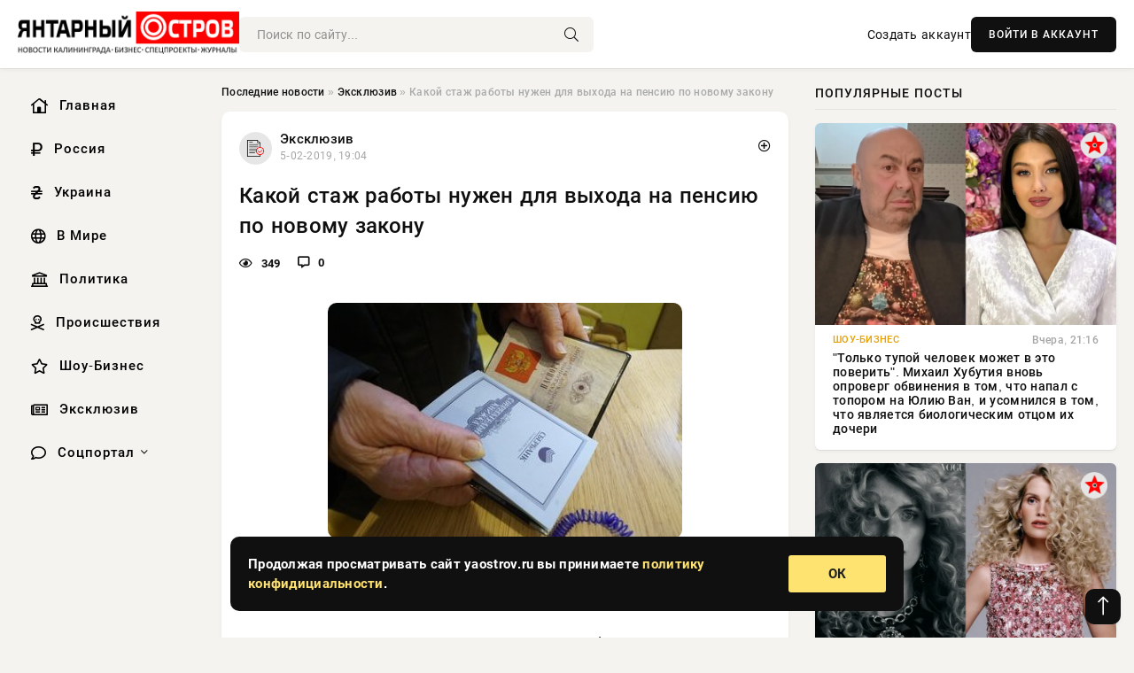

--- FILE ---
content_type: text/html; charset=utf-8
request_url: https://yaostrov.ru/exclusive/71335-kakoy-stazh-raboty-nuzhen-dlya-vyhoda-na-pensiyu-po-novomu-zakonu.html
body_size: 15420
content:
<!DOCTYPE html>
<html lang="ru">
   <head>
   <title>Какой стаж работы нужен для выхода на пенсию по новому закону » Новости Калининграда и области сегодня, последние калининградские новости, новости дня. Янтарный Остров - портал Калининграда</title>
<meta charset="utf-8">
<meta name="description" content="Во вторник, 5 февраля, Россия и Иран подписали договор, согласно которому Москва и Тегеран больше не будут">
<meta name="keywords" content="января, пенсионного, возраста, также, будет, повышение, предусматривает, России, стартовала, пенсионная, которая">
<link rel="canonical" href="https://yaostrov.ru/exclusive/71335-kakoy-stazh-raboty-nuzhen-dlya-vyhoda-na-pensiyu-po-novomu-zakonu.html">
<link rel="alternate" type="application/rss+xml" title="Новости Калининграда и области сегодня, последние калининградские новости, новости дня. Янтарный Остров - портал Калининграда RSS" href="https://yaostrov.ru/rss.xml">
<link rel="alternate" type="application/rss+xml" title="Новости Калининграда и области сегодня, последние калининградские новости, новости дня. Янтарный Остров - портал Калининграда RSS Dzen" href="https://yaostrov.ru/rssdzen.xml">
<link rel="preconnect" href="https://yaostrov.ru/" fetchpriority="high">
<meta property="twitter:title" content="Какой стаж работы нужен для выхода на пенсию по новому закону » Новости Калининграда и области сегодня, последние калининградские новости, новости дня. Янтарный Остров - портал Калининграда">
<meta property="twitter:url" content="https://yaostrov.ru/exclusive/71335-kakoy-stazh-raboty-nuzhen-dlya-vyhoda-na-pensiyu-po-novomu-zakonu.html">
<meta property="twitter:card" content="summary_large_image">
<meta property="twitter:image" content="https://yaostrov.ru/uploads/posts/2019-02/15493826431a3d9370dd3a4fba74ef33e1c9cb26e45.jpeg">
<meta property="twitter:description" content="С 1 января в России стартовала пенсионная реформа, которая предусматривает повышение пенсионного возраста, а также будет изменен стаж, необходимый для выхода на пенсию. По новому пенсионному закону с 1 января 2019 года в России началось поэтапное повышение пенсионного возраста. Для граждан с">
<meta property="og:type" content="article">
<meta property="og:site_name" content="Новости Калининграда и области сегодня, последние калининградские новости, новости дня. Янтарный Остров - портал Калининграда">
<meta property="og:title" content="Какой стаж работы нужен для выхода на пенсию по новому закону » Новости Калининграда и области сегодня, последние калининградские новости, новости дня. Янтарный Остров - портал Калининграда">
<meta property="og:url" content="https://yaostrov.ru/exclusive/71335-kakoy-stazh-raboty-nuzhen-dlya-vyhoda-na-pensiyu-po-novomu-zakonu.html">
<meta property="og:image" content="https://yaostrov.ru/uploads/posts/2019-02/15493826431a3d9370dd3a4fba74ef33e1c9cb26e45.jpeg">
<meta property="og:description" content="С 1 января в России стартовала пенсионная реформа, которая предусматривает повышение пенсионного возраста, а также будет изменен стаж, необходимый для выхода на пенсию. По новому пенсионному закону с 1 января 2019 года в России началось поэтапное повышение пенсионного возраста. Для граждан с">

<script src="/engine/classes/min/index.php?g=general&amp;v=uak17"></script>
<script src="/engine/classes/min/index.php?f=engine/classes/js/jqueryui.js,engine/classes/js/dle_js.js&amp;v=uak17" defer></script>
<script type="application/ld+json">{"@context":"https://schema.org","@graph":[{"@type":"NewsArticle","@context":"https://schema.org/","publisher":{"@type":"Organization","name":"Информационно аналитический портал «YAOSTROV.RU»","logo":{"@type":"ImageObject","url":""}},"name":"Какой стаж работы нужен для выхода на пенсию по новому закону","headline":"Какой стаж работы нужен для выхода на пенсию по новому закону","mainEntityOfPage":{"@type":"WebPage","@id":"https://yaostrov.ru/exclusive/71335-kakoy-stazh-raboty-nuzhen-dlya-vyhoda-na-pensiyu-po-novomu-zakonu.html"},"datePublished":"2019-02-05T19:04:03+03:00","author":{"@type":"Person","name":"admin","url":"https://yaostrov.ru/user/admin/"},"image":["https://yaostrov.ru/uploads/posts/2019-02/15493826431a3d9370dd3a4fba74ef33e1c9cb26e45.jpeg","https://yaostrov.ru/uploads/posts/2019-02/15493826452pen.jpeg","https://yaostrov.ru/uploads/posts/2019-02/154938264631.jpeg"],"description":"С 1 января в России стартовала пенсионная реформа, которая предусматривает повышение пенсионного возраста, а также будет изменен стаж, необходимый для выхода на пенсию. По новому пенсионному закону с 1 января 2019 года в России началось поэтапное повышение пенсионного возраста. Для граждан с"},{"@type":"BreadcrumbList","@context":"https://schema.org/","itemListElement":[{"@type":"ListItem","position":1,"item":{"@id":"https://yaostrov.ru/","name":"Последние новости"}},{"@type":"ListItem","position":2,"item":{"@id":"https://yaostrov.ru/exclusive/","name":"Эксклюзив"}},{"@type":"ListItem","position":3,"item":{"@id":"https://yaostrov.ru/exclusive/71335-kakoy-stazh-raboty-nuzhen-dlya-vyhoda-na-pensiyu-po-novomu-zakonu.html","name":"Какой стаж работы нужен для выхода на пенсию по новому закону"}}]}]}</script> 
      <meta name="viewport" content="width=device-width, initial-scale=1.0" />
      <meta name="msapplication-TileColor" content="#e6e6e6">   
      <meta name="theme-color" content="#101010"> 
      <link rel="preload" href="/templates/Default/css/common.css" as="style">
      <link rel="preload" href="/templates/Default/css/styles.css" as="style">
      <link rel="preload" href="/templates/Default/css/engine.css" as="style">
      <link rel="preload" href="/templates/Default/css/fontawesome.css" as="style">
      <link rel="preload" href="/templates/Default/webfonts/manrope-400.woff2" as="font" type="font/woff2" crossorigin>
      <link rel="preload" href="/templates/Default/webfonts/manrope-600.woff2" as="font" type="font/woff2" crossorigin>
      <link rel="preload" href="/templates/Default/webfonts/manrope-700.woff2" as="font" type="font/woff2" crossorigin>
      <link rel="preload" href="/templates/Default/webfonts/fa-light-300.woff2" as="font" type="font/woff2" crossorigin>
      <link href="/templates/Default/css/common.css" type="text/css" rel="stylesheet" />
      <link href="/templates/Default/css/styles.css" type="text/css" rel="stylesheet" />
      <link href="/templates/Default/css/engine.css" type="text/css" rel="stylesheet" /> 
      <link href="/templates/Default/css/fontawesome.css" type="text/css" rel="stylesheet" />
      <link rel="apple-touch-icon" sizes="256x256" href="/templates/Default/favicons/256x256.png">
      <link rel="apple-touch-icon" sizes="192x192" href="/templates/Default/favicons/192x192.png">
      <link rel="apple-touch-icon" sizes="180x180" href="/templates/Default/favicons/180x180.png">
      <link rel="apple-touch-icon" sizes="167x167" href="/templates/Default/favicons/167x167.png">
      <link rel="apple-touch-icon" sizes="152x152" href="/templates/Default/favicons/152x152.png">
      <link rel="apple-touch-icon" sizes="120x120" href="/templates/Default/favicons/120x120.png">
      <link rel="icon" type="image/png" href="/templates/Default/favicons/favicon.png">
      	<!-- Yandex.RTB -->
	<script>window.yaContextCb=window.yaContextCb||[]</script>
	<script src="https://yandex.ru/ads/system/context.js" async></script>
   </head>
   <body>
      <div class="wrapper">
         <div class="wrapper-container wrapper-main">

            <header class="header d-flex ai-center vw100">
               <a href="/" class="logo" title="Новости Калининграда и области сегодня, последние калининградские новости, новости дня. Янтарный Остров - портал Калининграда"><img src="/templates/Default/dleimages/logo.png" alt="Новости Калининграда и области сегодня, последние калининградские новости, новости дня. Янтарный Остров - портал Калининграда"></a>
               <div class="header__search search-block flex-grow-1">
                  <form id="quicksearch" method="post">
                     <input type="hidden" name="do" value="search">
                     <input type="hidden" name="subaction" value="search">
                     <input class="search-block__input" id="story" name="story" placeholder="Поиск по сайту..." type="text" autocomplete="off">
                     <button class="search-block__btn" type="submit"><span class="fal fa-search"></span></button>
                  </form>
               </div>
               

               
               <a href="/?do=register" class="header__link">Создать аккаунт</a>
               <button class="header__btn-login js-show-login">ВОЙТИ В АККАУНТ</button>
               

               <button class="header__btn-menu d-none js-show-mobile-menu"><span class="fal fa-bars"></span></button>
            </header>

            <div class="content">
               <div class="cols">

                  <!-- MENU START -->
                  <aside class="col-side">
                     <ul class="side-nav js-this-in-mobile-menu">
                        <li><a href="/"><i class="far fa-home-lg"></i> Главная</a></li>
                        <li><a href="/russia/"><i class="far fa-ruble-sign"></i> Россия</a></li>
                        <li><a href="/ukraine/"><i class="far fa-hryvnia"></i> Украина</a></li>
                        <li><a href="/world/"><i class="far fa-globe"></i> В Мире</a></li>
                        <li><a href="/policy/"><i class="far fa-landmark"></i> Политика</a></li>
                        <li><a href="/incidents/"><i class="far fa-skull-crossbones"></i> Происшествия</a></li>
                        <li><a href="/show-business/"><i class="far fa-star"></i> Шоу-Бизнес</a></li>
                        <li><a href="/exclusive/"><i class="far fa-newspaper"></i> Эксклюзив</a></li>
                        <li class="submenu"><a href="/social/"><i class="far fa-comment"></i> Соцпортал</a>
                           <ul class="nav__list side-nav" style="position: unset !important">
                              <li class="nav__list-hidden"><a href="/social/goroskop/"><i class="far fa-planet-ringed"></i> Гороскопы</a></li>
                              <li class="nav__list-hidden"><a href="/social/primeti/"><i class="far fa-map-signs"></i> Приметы</a></li>
                              <li class="nav__list-hidden"><a href="/social/ezoterika/"><i class="far fa-sparkles"></i> Эзотерика</a></li>
                              <li class="nav__list-hidden"><a href="/social/prazdniki/"><i class="far fa-gift"></i> Праздники</a></li>
                              <li class="nav__list-hidden"><a href="/social/zdorove/"><i class="far fa-heart"></i> Здоровье</a></li>
                              <li class="nav__list-hidden"><a href="/social/psihologiya/"><i class="far fa-head-side-brain"></i> Психология</a></li>
                              <li class="nav__list-hidden"><a href="/social/dlya-zhenshchin/"><i class="far fa-venus-double"></i> Для женщин</a></li>
                              <li class="nav__list-hidden"><a href="/social/sad-ogorod/"><i class="far fa-seedling"></i> Сад-огород</a></li>
                           </ul>
                        </li>
                     </ul>
                  </aside>
                  <!-- MENU END -->
                  
                  <main class="col-main">
                    
                         
                        <div class="speedbar"><div class="over"><a href="https://yaostrov.ru/">Последние новости</a> » <a href="https://yaostrov.ru/exclusive/">Эксклюзив</a> » Какой стаж работы нужен для выхода на пенсию по новому закону</div></div>
                        

                     <div class="content-block d-grid" id="content-block">
                        

                        
                        <div class="short">
	<div class="info-block">
	   <div class="info-body">
		  <a href="https://yaostrov.ru/exclusive/" class="info-img" title="Эксклюзив"><img src="/uploads/icons/exclusive.png" alt="Эксклюзив"></a>
		  <div class="info-title"><a href="https://yaostrov.ru/exclusive/" class="author_name">Эксклюзив</a></div>
		  <div class="info-meta">
			 <time datetime="5-02-2019, 19:04" class="ago" title="5-02-2019, 19:04">5-02-2019, 19:04</time>
			 
		  </div>
	   </div>
        <div class="dosuga-post-head-mark">    
            <a href="#" class="js-show-login" title="Сохранить"><i class="far fa-plus-circle"></i></a>
                    
		</div> 
	</div>
	<div class="yz_short_body">
	   <h1 class="dn-short-t">Какой стаж работы нужен для выхода на пенсию по новому закону</h1>
	   <div class="content_top_met">
	   	  <div class="f_eye"><i class="far fa-eye"></i> 349</div>
		  <a id="dle-comm-link" href="#comment">
			 <div class="f_link"><i class="far fa-comment-alt"></i> 0</div>
		  </a>
		  <div class="f_info">
		  </div>
	   </div>
	   <div class="page__text full-text clearfix">
	   	  <div style="margin-bottom: 20px">
		 	 
		  </div>
		  <div align="center"><!--dle_image_begin:https://yaostrov.ru/uploads/posts/2019-02/15493826431a3d9370dd3a4fba74ef33e1c9cb26e45.jpeg|--><div itemprop="image" itemscope="" itemtype="http://schema.org/ImageObject"><img itemprop="image" src="/uploads/posts/2019-02/15493826431a3d9370dd3a4fba74ef33e1c9cb26e45.jpeg" alt="Какой стаж работы нужен для выхода на пенсию по новому закону" title="Какой стаж работы нужен для выхода на пенсию по новому закону"  /></div><!--dle_image_end--></div><br /><br />    <br />    С 1 января в России стартовала пенсионная реформа, которая предусматривает повышение пенсионного возраста, а также будет изменен стаж, необходимый для выхода на пенсию. <br /><br />По новому пенсионному закону с 1 января 2019 года в России началось поэтапное повышение пенсионного возраста. Для граждан с большим страховым стажем будет предусмотрена новая пенсионная льгота — возможность досрочного выхода на пенсию (на 2 года раньше общеустановленных сроков). Воспользоваться таким правом смогут женщины при наличии 37 лет и мужчины при наличии 42 лет стажа, информирует Информинг.Ру. <br /><br />Читате на Информинг.Ру: Роструд напомнил россиянам о сокращенном рабочем дне 22 февраля<br /><br />С целью смягчения последствий пенсионной реформы помимо общего повышения пенсионного возраста на 5 лет по новому закону будут предусмотрены дополнительные льготы по досрочному выходу на пенсию для отдельных категорий граждан. Одной из таких льгот является предоставление досрочной пенсии по стажуработы. Если он составляет не менее 37 лет у женщин и 42 у мужчин, то оформить страховую пенсию по старости можно будет на 2 года раньше нового предусмотренного пенсионного возраста, который уже с 2019 года начал поэтапно повышаться и достигнет 60 лет для женщин и 65 лет для мужчин (к 2028 году).<br /><br />Главное ограничение — стать пенсионером досрочно из-за продолжительной трудовой деятельности можно будет не раньше, чем при достижении возраста 55 или 60 лет (для женщин и мужчин соответственно). То есть не получится снизить таким образом действующий до конца 2018 года общий пенсионный возраст.<br /><br />В первые 2 годы новой реформы (в 2019 и 2020 гг.) воспользоваться новой пенсионной льготой в полном объеме не получится — т.е. снизить срок выхода на пенсию на 2 года еще будет нельзя, поскольку он в любом случае не может быть меньше, чем сейчас — 55/60 лет (см. таблицу выхода на пенсию по стажу).<br /><br /><div align="center"><!--dle_image_begin:https://yaostrov.ru/uploads/posts/2019-02/15493826452pen.jpeg|--><div itemprop="image" itemscope="" itemtype="http://schema.org/ImageObject"><img itemprop="image" src="/uploads/posts/2019-02/15493826452pen.jpeg" alt="Какой стаж работы нужен для выхода на пенсию по новому закону" title="Какой стаж работы нужен для выхода на пенсию по новому закону"  /></div><!--dle_image_end--></div><br /><br />При определении права на льготу будут учитываться все периоды, входящие в страховой стаж (т.е. как периоды работы, так и иные учитываемые «нетрудовые» периоды, определенные законодательством — например, уход за каждым ребенком до достижения 1.5 лет).<br /><br />Также необходимо понимать, что предусмотренная новым законом льгота при длительном страховом периоде 37 лет у женщин и 42 года у мужчин никак не повлияет на общие требования по стажу. Те условия, выполнение которых уже предусмотрено сейчас для получения страховой пенсии по старости на общих основаниях, в ходе реформы не меняются и останутся прежними.<br /><br />Закон о повышении пенсионного возраста, вступивший в законную силу с 1 января 2019 года, предусматривает дополнительное основание для досрочного выхода на пенсию — это наличие продолжительного страхового стажа, который позволяет стать пенсионером на 2 года раньше предусмотренного новым законом срока (с учетом положений переходного периода).<br /><br />Новый закон также содержит ограничение, согласно которому воспользоваться такой льготой нельзя раньше 55/60 лет. Однако сама величина стажа, дающего право на такую льготу, в ходе обсуждения законопроекта для женщин и мужчин была уменьшена на 3 года в сравнении с первоначальным вариантом.<br /><br />Напомним, правительственный проект закона изначально устанавливал нормативы, позволяющие получить статус пенсионера досрочно, в значениях 40 лет для женщин и 45 — для мужчин. Именно с таким содержанием был проект был принят депутатами в первом чтении в июле.<br /><br />В ходе телевизионного обращения к населению страны Владимир Путин сообщил о необходимости снижения предложенных параметров, чтобы такая льгота стала более доступной. Соответствующие поправки к проекту закона были внесены Президентом в сентябре. В них требования к стажу были смягчены до 37 и 42 лет (то есть на 3 года).<br /><br /><div align="center"><!--dle_image_begin:https://yaostrov.ru/uploads/posts/2019-02/154938264631.jpeg|--><div itemprop="image" itemscope="" itemtype="http://schema.org/ImageObject"><img itemprop="image" src="/uploads/posts/2019-02/154938264631.jpeg" alt="Какой стаж работы нужен для выхода на пенсию по новому закону" title="Какой стаж работы нужен для выхода на пенсию по новому закону"  /></div><!--dle_image_end--></div><br /><br /><b>Стаж для досрочного выхода на пенсию исчисляется в календарном порядке. При расчете будет учитываться только страховой стаж, включающий:<br /></b>- периоды работы либо иной деятельности на территории РФ, во время которых в ПФР уплачивались страховые взносы;<br />- иные периоды, во время которых взносы в ПФР не отчислялись, но согласно п. 1 ст. 12 закона № 400-ФЗ от 28.12.2013 г. «О страховых пенсиях» они засчитываются в страховой стаж (также за них могут быть начислены пенсионные баллы).<br /><br />В частности, к засчитываемым «иным периодам» относятся те, в течение которых россиянин:<br />ухаживал за каждым ребенком до достижения 1,5 лет, но не более чем 6 лет суммарно;<br />ухаживал за инвалидом 1-ой группы, ребенком-инвалидом или за гражданином, достигшим 80 лет;<br />проходил военную либо другую, приравненную к ней, службу;<br />получал пособие по соц. страхованию в период временной нетрудоспособности;<br />получал пособие по безработице;<br />по направлению службы занятости переселялся в другую местность для дальнейшего трудоустройства;<br />участвовал в оплачиваемых общественных работах;<br />находился по стражей как лицо, необоснованно привлеченное к уголовной ответственности и др. периоды.<br /><br />В правительстве не раз заявляли, что переход на новый пенсионный возраст будет проходить поэтапно. При этом власти обещают, что с изменением возраста выхода на пенсию существенно вырастут доходы пенсионеров. Но пока существенное повышение пенсии будет происходить лишь у неработающих пенсионеров, поскольку тем лицам, которые продолжают работать после выхода на пенсию, остается надеяться лишь на ежегодный перерасчет с учетом заработанных за год пенсионных баллов. Их пенсии в 2019 году не индексируются.
		  <div style="margin-top: 20px">
		  	
		  </div>
	   </div>
	</div>
	<div class="page__tags d-flex">
	   
	</div>
	<div class="content_like">
	   <div class="df_like">
		  
	   </div>
	   <div class="df_dlike">
		  
	   </div>
	</div>
	<div class="content_footer">
	   <script src="https://yastatic.net/share2/share.js"></script>
	   <div class="ya-share2" data-curtain data-shape="round" data-color-scheme="whiteblack" data-services="vkontakte,odnoklassniki,telegram,whatsapp"></div>
	   <div class="f_info">
		  <a href="javascript:AddComplaint('71335', 'news')"> 
		  <div class="more_jaloba">
			 <svg fill="none" width="15" height="15" stroke="currentColor" stroke-width="1.5" viewBox="0 0 24 24" xmlns="http://www.w3.org/2000/svg" aria-hidden="true">
				<path stroke-linecap="round" stroke-linejoin="round" d="M12 9v3.75m9-.75a9 9 0 11-18 0 9 9 0 0118 0zm-9 3.75h.008v.008H12v-.008z"></path>
			 </svg>
			 ЖАЛОБА
		  </div>
		  </a>
	   </div>
	</div>
 </div>
 <div class="page__comments sect__header">
	<div class="page__comments-header">
		<div class="page__comments-title">0 комментариев</div>
		<div class="page__comments-info">
			<span class="fal fa-exclamation-circle"></span>
			Обсудим?
		</div>
	
	</div>
	<!--dleaddcomments-->
	<!--dlecomments-->
 </div>
 <section class="sect">
	<div class="sect__header sect__title" style="font-weight: 500; font-size: 24px;">Смотрите также:</div>
	<div class="sect__content d-grid">
	   <div class="popular grid-item">
   <div class="popular__img img-responsive">
      <img loading="lazy" src="/templates/Default/dleimages/no_image.jpg" alt="Досрочный выход на пенсию по стажу по новому закону в 2019 году">
      <div class="item__category pi-center"><img src="/uploads/icons/exclusive.png"></div> 
   </div>
   <div class="meta_block">
      <div class="meta_block_cat">Эксклюзив</div>
      <time class="meta_block_date" datetime="6-01-2019, 10:24">6-01-2019, 10:24</time>   
   </div>
   <div class="popular__desc">
      <a class="popular__title expand-link" href="https://yaostrov.ru/exclusive/64401-dosrochnyy-vyhod-na-pensiyu-po-stazhu-po-novomu-zakonu-v-2019-godu.html">Досрочный выход на пенсию по стажу по новому закону в 2019 году</a>
   </div>
 </div><div class="popular grid-item">
   <div class="popular__img img-responsive">
      <img loading="lazy" src="/uploads/posts/2019-02/15496194051pensionka.jpeg" alt="Пенсионная реформа 2019: что необходимо знать">
      <div class="item__category pi-center"><img src="/uploads/icons/exclusive.png"></div> 
   </div>
   <div class="meta_block">
      <div class="meta_block_cat">Эксклюзив</div>
      <time class="meta_block_date" datetime="8-02-2019, 12:50">8-02-2019, 12:50</time>   
   </div>
   <div class="popular__desc">
      <a class="popular__title expand-link" href="https://yaostrov.ru/exclusive/71661-pensionnaya-reforma-2019-chto-neobhodimo-znat.html">Пенсионная реформа 2019: что необходимо знать</a>
   </div>
 </div><div class="popular grid-item">
   <div class="popular__img img-responsive">
      <img loading="lazy" src="/templates/Default/dleimages/no_image.jpg" alt="Что входит в пенсионный стаж по новому законодательству в РФ">
      <div class="item__category pi-center"><img src="/uploads/icons/exclusive.png"></div> 
   </div>
   <div class="meta_block">
      <div class="meta_block_cat">Эксклюзив</div>
      <time class="meta_block_date" datetime="4-02-2019, 10:34">4-02-2019, 10:34</time>   
   </div>
   <div class="popular__desc">
      <a class="popular__title expand-link" href="https://yaostrov.ru/exclusive/71125-chto-vhodit-v-pensionnyy-stazh-po-novomu-zakonodatelstvu-v-rf.html">Что входит в пенсионный стаж по новому законодательству в РФ</a>
   </div>
 </div><div class="popular grid-item">
   <div class="popular__img img-responsive">
      <img loading="lazy" src="/uploads/posts/2019-02/15504856811pensiya-640x394.jpeg" alt="Пенсионная реформа в действии: как будем выходить на пенсию">
      <div class="item__category pi-center"><img src="/uploads/icons/exclusive.png"></div> 
   </div>
   <div class="meta_block">
      <div class="meta_block_cat">Эксклюзив</div>
      <time class="meta_block_date" datetime="18-02-2019, 13:28">18-02-2019, 13:28</time>   
   </div>
   <div class="popular__desc">
      <a class="popular__title expand-link" href="https://yaostrov.ru/exclusive/72681-pensionnaya-reforma-v-deystvii-kak-budem-vyhodit-na-pensiyu.html">Пенсионная реформа в действии: как будем выходить на пенсию</a>
   </div>
 </div><div class="popular grid-item">
   <div class="popular__img img-responsive">
      <img loading="lazy" src="/uploads/posts/2019-08/15666216071pensiya.jpeg" alt="Переходный период по повышению пенсионного возраста - год, баллы и стаж в таблице">
      <div class="item__category pi-center"><img src="/uploads/icons/exclusive.png"></div> 
   </div>
   <div class="meta_block">
      <div class="meta_block_cat">Эксклюзив</div>
      <time class="meta_block_date" datetime="24-08-2019, 07:40">24-08-2019, 07:40</time>   
   </div>
   <div class="popular__desc">
      <a class="popular__title expand-link" href="https://yaostrov.ru/exclusive/88689-perehodnyy-period-po-povysheniyu-pensionnogo-vozrasta-god-bally-i-stazh-v-tablice.html">Переходный период по повышению пенсионного возраста - год, баллы и стаж в таблице</a>
   </div>
 </div><div class="popular grid-item">
   <div class="popular__img img-responsive">
      <img loading="lazy" src="http://n4k.ru/uploads/posts/2019-01/1548736189_6588.jpg" alt="В России изменили правила по досрочному выходу на пенсию">
      <div class="item__category pi-center"><img src="/uploads/icons/exclusive.png"></div> 
   </div>
   <div class="meta_block">
      <div class="meta_block_cat">Культура и общество</div>
      <time class="meta_block_date" datetime="29-01-2019, 12:24">29-01-2019, 12:24</time>   
   </div>
   <div class="popular__desc">
      <a class="popular__title expand-link" href="https://yaostrov.ru/society/70520-v-rossii-izmenili-pravila-po-dosrochnomu-vyhodu-na-pensiyu.html">В России изменили правила по досрочному выходу на пенсию</a>
   </div>
 </div><div class="popular grid-item">
   <div class="popular__img img-responsive">
      <img loading="lazy" src="/uploads/posts/2019-03/thumbs/15530695211720.jpeg" alt="Россияне начали выходить на досрочную пенсию">
      <div class="item__category pi-center"><img src="/uploads/icons/exclusive.png"></div> 
   </div>
   <div class="meta_block">
      <div class="meta_block_cat">Эксклюзив</div>
      <time class="meta_block_date" datetime="20-03-2019, 11:12">20-03-2019, 11:12</time>   
   </div>
   <div class="popular__desc">
      <a class="popular__title expand-link" href="https://yaostrov.ru/exclusive/75264-rossiyane-nachali-vyhodit-na-dosrochnuyu-pensiyu.html">Россияне начали выходить на досрочную пенсию</a>
   </div>
 </div><div class="popular grid-item">
   <div class="popular__img img-responsive">
      <img loading="lazy" src="/uploads/posts/2019-06/15597121221pensiya11.jpeg" alt="Юристы нашли еще одну возможность выйти на пенсию раньше - «по-старому»">
      <div class="item__category pi-center"><img src="/uploads/icons/exclusive.png"></div> 
   </div>
   <div class="meta_block">
      <div class="meta_block_cat">Эксклюзив</div>
      <time class="meta_block_date" datetime="5-06-2019, 08:22">5-06-2019, 08:22</time>   
   </div>
   <div class="popular__desc">
      <a class="popular__title expand-link" href="https://yaostrov.ru/exclusive/82385-yuristy-nashli-esche-odnu-vozmozhnost-vyyti-na-pensiyu-ranshe-po-staromu.html">Юристы нашли еще одну возможность выйти на пенсию раньше - «по-старому»</a>
   </div>
 </div><div class="popular grid-item">
   <div class="popular__img img-responsive">
      <img loading="lazy" src="/templates/Default/dleimages/no_image.jpg" alt="Пенсионная реформа: последние новости сегодня, окончательный вариант">
      <div class="item__category pi-center"><img src="/uploads/icons/exclusive.png"></div> 
   </div>
   <div class="meta_block">
      <div class="meta_block_cat">Эксклюзив</div>
      <time class="meta_block_date" datetime="26-02-2019, 10:00">26-02-2019, 10:00</time>   
   </div>
   <div class="popular__desc">
      <a class="popular__title expand-link" href="https://yaostrov.ru/exclusive/73544-pensionnaya-reforma-poslednie-novosti-segodnya-okonchatelnyy-variant.html">Пенсионная реформа: последние новости сегодня, окончательный вариант</a>
   </div>
 </div><div class="popular grid-item">
   <div class="popular__img img-responsive">
      <img loading="lazy" src="/templates/Default/dleimages/no_image.jpg" alt="Стаж для выхода на пенсию в России по новому закону, таблица 2019">
      <div class="item__category pi-center"><img src="/uploads/icons/exclusive.png"></div> 
   </div>
   <div class="meta_block">
      <div class="meta_block_cat">Эксклюзив</div>
      <time class="meta_block_date" datetime="5-03-2019, 13:08">5-03-2019, 13:08</time>   
   </div>
   <div class="popular__desc">
      <a class="popular__title expand-link" href="https://yaostrov.ru/exclusive/74326-stazh-dlya-vyhoda-na-pensiyu-v-rossii-po-novomu-zakonu-tablica-2019.html">Стаж для выхода на пенсию в России по новому закону, таблица 2019</a>
   </div>
 </div>
	</div>
 </section>

                        

                     </div>
                  </main>

                  <aside class="col-side">

                     <div class="side-block">
                        <div class="side-block__title">Популярные посты</div>
                        <div class="side-block__content">
                        <div class="popular grid-item">
   <div class="popular__img img-responsive">
      <img loading="lazy" src="/uploads/posts/2026-01/thumbs/1768678283-11768595102-1original.webp" alt="&quot;Только тупой человек может в это поверить&quot;. Михаил Хубутия вновь опроверг обвинения в том, что напал с топором на Юлию Ван, и усомнился в том, что является биологическим отцом их дочери">
      <div class="item__category pi-center"><img src="/uploads/icons/show-business.png"></div> 
   </div>
   <div class="meta_block">
      <div class="meta_block_cat">Шоу-Бизнес</div>
      <time class="meta_block_date" datetime="Вчера, 21:16">Вчера, 21:16</time>   
   </div>
   <div class="popular__desc">
      <a class="popular__title expand-link" href="https://yaostrov.ru/show-business/165958-tolko-tupoj-chelovek-mozhet-v-jeto-poverit-mihail-hubutija-vnov-oproverg-obvinenija-v-tom-chto-napal-s-toporom-na-juliju-van-i-usomnilsja-v-tom-chto-javljaetsja-biologicheskim-otcom-ih-doche.html">&quot;Только тупой человек может в это поверить&quot;. Михаил Хубутия вновь опроверг обвинения в том, что напал с топором на Юлию Ван, и усомнился в том, что является биологическим отцом их дочери</a>
   </div>
 </div><div class="popular grid-item">
   <div class="popular__img img-responsive">
      <img loading="lazy" src="/uploads/posts/2026-01/thumbs/1768560357-11768513503-1original.webp" alt="&quot;Пластмассовая&quot;. В сети раскритиковали новую фотосессию племянницы принцессы Дианы Китти Спенсер для Vogue">
      <div class="item__category pi-center"><img src="/uploads/icons/show-business.png"></div> 
   </div>
   <div class="meta_block">
      <div class="meta_block_cat">Шоу-Бизнес</div>
      <time class="meta_block_date" datetime="16-01-2026, 12:53">16-01-2026, 12:53</time>   
   </div>
   <div class="popular__desc">
      <a class="popular__title expand-link" href="https://yaostrov.ru/show-business/165755-plastmassovaja-v-seti-raskritikovali-novuju-fotosessiju-plemjannicy-princessy-diany-kitti-spenser-dlja-vogue.html">&quot;Пластмассовая&quot;. В сети раскритиковали новую фотосессию племянницы принцессы Дианы Китти Спенсер для Vogue</a>
   </div>
 </div><div class="popular grid-item">
   <div class="popular__img img-responsive">
      <img loading="lazy" src="/uploads/posts/2026-01/1768639882-11768619409-15549.webp" alt="Взрывы потрясли Сочи и Туапсе во время перехвата дронов в ночь на 17 января">
      <div class="item__category pi-center"><img src="/uploads/icons/exclusive.png"></div> 
   </div>
   <div class="meta_block">
      <div class="meta_block_cat">Эксклюзив</div>
      <time class="meta_block_date" datetime="Вчера, 11:27">Вчера, 11:27</time>   
   </div>
   <div class="popular__desc">
      <a class="popular__title expand-link" href="https://yaostrov.ru/exclusive/165872-vzryvy-potrjasli-sochi-i-tuapse-vo-vremja-perehvata-dronov-v-noch-na-17-janvarja.html">Взрывы потрясли Сочи и Туапсе во время перехвата дронов в ночь на 17 января</a>
   </div>
 </div><div class="popular grid-item">
   <div class="popular__img img-responsive">
      <img loading="lazy" src="/uploads/posts/2026-01/thumbs/1768638612-11768595102-1original.webp" alt="&quot;Только тупой человек может в это поверить&quot;. Михаил Хубутия вновь опроверг обвинения в том, что напал с топором на Юлию Ван, и усомнился в том, что является биологическим отцом их дочери">
      <div class="item__category pi-center"><img src="/uploads/icons/show-business.png"></div> 
   </div>
   <div class="meta_block">
      <div class="meta_block_cat">Шоу-Бизнес</div>
      <time class="meta_block_date" datetime="Вчера, 09:32">Вчера, 09:32</time>   
   </div>
   <div class="popular__desc">
      <a class="popular__title expand-link" href="https://yaostrov.ru/show-business/165854-tolko-tupoj-chelovek-mozhet-v-jeto-poverit-mihail-hubutija-vnov-oproverg-obvinenija-v-tom-chto-napal-s-toporom-na-juliju-van-i-usomnilsja-v-tom-chto-javljaetsja-biologicheskim-otcom-ih-doche.html">&quot;Только тупой человек может в это поверить&quot;. Михаил Хубутия вновь опроверг обвинения в том, что напал с топором на Юлию Ван, и усомнился в том, что является биологическим отцом их дочери</a>
   </div>
 </div>                           
                        </div>
                     </div>
                     <div class="side-block">
                        <div class="side-block__title">Выбор редакции</div>
                        <div class="side-block__content">
                        <div class="int d-flex ai-center">
    <div class="int__img img-fit-cover">
       <img loading="lazy" src="/uploads/posts/2026-01/1768560316-51768521955-3gimnazist-mihail-frunze.webp" alt="Революционная карьера Михаила Фрунзе">
    </div>
    <div class="int__desc flex-grow-1">
       <a class="int__title expand-link" href="https://yaostrov.ru/exclusive/165746-revoljucionnaja-karera-mihaila-frunze.html">
          <div class="line-clamp">Революционная карьера Михаила Фрунзе</div>
       </a>
    </div>
 </div><div class="int d-flex ai-center">
    <div class="int__img img-fit-cover">
       <img loading="lazy" src="/uploads/posts/2026-01/thumbs/1768633219-11768595102-1original.webp" alt="&quot;Только тупой человек может в это поверить&quot;. Михаил Хубутия вновь опроверг обвинения в том, что напал с топором на Юлию Ван, и усомнился в том, что является биологическим отцом их дочери">
    </div>
    <div class="int__desc flex-grow-1">
       <a class="int__title expand-link" href="https://yaostrov.ru/show-business/165848-tolko-tupoj-chelovek-mozhet-v-jeto-poverit-mihail-hubutija-vnov-oproverg-obvinenija-v-tom-chto-napal-s-toporom-na-juliju-van-i-usomnilsja-v-tom-chto-javljaetsja-biologicheskim-otcom-ih-doche.html">
          <div class="line-clamp">&quot;Только тупой человек может в это поверить&quot;. Михаил Хубутия вновь опроверг обвинения в том, что напал с топором на Юлию Ван, и усомнился в том, что является биологическим отцом их дочери</div>
       </a>
    </div>
 </div><div class="int d-flex ai-center">
    <div class="int__img img-fit-cover">
       <img loading="lazy" src="/uploads/posts/2026-01/thumbs/1768612806-11768595102-1original.webp" alt="&quot;Только тупой человек может в это поверить&quot;. Михаил Хубутия вновь опроверг обвинения в том, что напал с топором на Юлию Ван, и усомнился в том, что является биологическим отцом их дочери">
    </div>
    <div class="int__desc flex-grow-1">
       <a class="int__title expand-link" href="https://yaostrov.ru/show-business/165828-tolko-tupoj-chelovek-mozhet-v-jeto-poverit-mihail-hubutija-vnov-oproverg-obvinenija-v-tom-chto-napal-s-toporom-na-juliju-van-i-usomnilsja-v-tom-chto-javljaetsja-biologicheskim-otcom-ih-doche.html">
          <div class="line-clamp">&quot;Только тупой человек может в это поверить&quot;. Михаил Хубутия вновь опроверг обвинения в том, что напал с топором на Юлию Ван, и усомнился в том, что является биологическим отцом их дочери</div>
       </a>
    </div>
 </div><div class="int d-flex ai-center">
    <div class="int__img img-fit-cover">
       <img loading="lazy" src="/uploads/posts/2026-01/1768725087-11768710912-14348.webp" alt="Когда и как может закончиться СВО: военкоры и политологи о сроках окончания боевых действий, свежие новости на 18.01.2026">
    </div>
    <div class="int__desc flex-grow-1">
       <a class="int__title expand-link" href="https://yaostrov.ru/exclusive/166021-kogda-i-kak-mozhet-zakonchitsja-svo-voenkory-i-politologi-o-srokah-okonchanija-boevyh-dejstvij-svezhie-novosti-na-18012026.html">
          <div class="line-clamp">Когда и как может закончиться СВО: военкоры и политологи о сроках окончания боевых действий, свежие новости на 18.01.2026</div>
       </a>
    </div>
 </div>  
                        </div>
                     </div>

                     <!--06cb52bd--><!--06cb52bd--><!--26246bf1--><!--26246bf1-->

                     <div class="side-block side-block--sticky hm">
                        
                     </div>

                  </aside>

               </div>
               <!-- END COLS -->
            </div>

         <!-- FOOTER START -->
         <footer class="footer d-flex ai-center vw100">
            <div class="footer__copyright">
               <a href="/o-proekte.html" rel="nofollow">О проекте</a>
               <a href="/redakcija.html" rel="nofollow">Редакция</a>
               <a href="/politika-konfidencialnosti.html" rel="nofollow">Политика конфиденциальности</a>
               <a href="/kontakty.html" rel="nofollow">Реклама</a> 
               <a href="/kontakty.html" rel="nofollow">Контакты</a>
            </div>
            <div class="footer__text icon-at-left" style="line-height: 20px;">
               Использование любых материалов, размещённых на сайте, разрешается при условии активной ссылки на наш сайт.
               При копировании материалов для интернет-изданий – обязательна прямая открытая для поисковых систем гиперссылка. Ссылка должна быть размещена в независимости от полного либо частичного использования материалов. Гиперссылка (для интернет- изданий) – должна быть размещена в подзаголовке или в первом абзаце материала.
               Все материалы, содержащиеся на веб-сайте yaostrov.ru, защищены законом об авторском праве. Фотографии и прочие материалы являются собственностью их авторов и представлены исключительно для некоммерческого использования и ознакомления , если не указано иное. Несанкционированное использование таких материалов может нарушать закон об авторском праве, торговой марке и другие законы.

               <div style="margin-top: 20px;">
                  <p>
                     <span style="font-size:12px">* В России признаны иноагентами: Киселёв Евгений Алекссевич, WWF, Белый Руслан Викторович, Анатолий Белый (Вайсман), Касьянов Михаил Михайлович, Бер Илья Леонидович, Троянова Яна Александровна, Галкин Максим Александрович, Макаревич Андрей Вадимович, Шац Михаил Григорьевич, Гордон Дмитрий Ильич, Лазарева Татьяна Юрьевна, Чичваркин Евгений Александрович, Ходорковский Михаил Борисович, Каспаров Гарри Кимович, Моргенштерн Алишер Тагирович (Алишер Валеев), Невзоров Александр Глебович, Венедиктов Алексей Алексеевич, Дудь Юрий Александрович, Фейгин Марк Захарович, Киселев Евгений Алексеевич, Шендерович Виктор Анатольевич, Гребенщиков Борис Борисович, Максакова-Игенбергс Мария Петровна, Слепаков Семен Сергеевич, Покровский Максим Сергеевич, Варламов Илья Александрович, Рамазанова Земфира Талгатовна, Прусикин Илья Владимирович, Смольянинов Артур Сергеевич, Федоров Мирон Янович (Oxxxymiron), Алексеев Иван Александрович (Noize MC), Дремин Иван Тимофеевич (Face), Гырдымова Елизавета Андреевна (Монеточка), Игорь(Егор) Михайлович Бортник (Лёва Би-2).</span>
                  </p>
                  <br />
                  <p>
                     <span style="font-size:12px">* Экстремисты и террористы, запрещенные в РФ:&nbsp;Meta (Facebook и Instagram),&nbsp;</span>Русский добровольческий корпус (РДК),&nbsp;<span style="font-size:12px">Правый сектор, Украинская повстанческая армия (УПА), ИГИЛ, полк Азов, Джебхат ан-Нусра, Национал-Большевистская партия (НБП), Аль-Каида, УНА-УНСО, Талибан, Меджлис крымско-татарского народа, Свидетели Иеговы, Мизантропик Дивижн, Братство, Артподготовка, Тризуб им. Степана Бандеры, НСО, Славянский союз, Формат-18, Хизб ут-Тахрир, Исламская партия Туркестана, Хайят Тахрир аш-Шам, Таухид валь-Джихад, АУЕ, Братья мусульмане, Колумбайн, Навальный, К. Буданов.</span>
                  </p>
                  <br />
                  <p>
                     <span style="font-size:12px">* СМИ — иностранные агенты: Телеканал «Дождь», Медуза, Голос Америки, Idel. Реалии, Кавказ. Реалии, Крым. Реалии, ТК&nbsp;Настоящее Время, The Insider,&nbsp;</span>Deutsche&nbsp;Welle,&nbsp;<span style="font-size:12px">Проект, Azatliq Radiosi, «Радио Свободная Европа/Радио Свобода» (PCE/PC), Сибирь. Реалии, Фактограф, Север. Реалии, MEDIUM-ORIENT, Bellingcat, Пономарев Л. А., Савицкая Л.А., Маркелов С.Е., Камалягин Д.Н., Апахончич Д.А.,&nbsp;Толоконникова Н.А., Гельман М.А., Шендерович В.А., Верзилов П.Ю., Баданин Р.С., Гордон.</span>
                  </p>
                  <br />
                  <p>
                     <span style="font-size:12px">* Организации — иностранные агенты: Альянс Врачей, Агора, Голос, Гражданское содействие, Династия (фонд), За&nbsp;права человека, Комитет против пыток, Левада-Центр, Мемориал, Молодая Карелия, Московская школа гражданского просвещения, Пермь-36, Ракурс, Русь Сидящая, Сахаровский центр, Сибирский экологический центр, ИАЦ Сова, Союз комитетов солдатских матерей России, Фонд борьбы с&nbsp;коррупцией (ФБК), Фонд защиты гласности, Фонд свободы информации, Центр «Насилию.нет», Центр защиты прав СМИ, Transparency International.</span>
                  </p>
               </div>

               <p class="copyright mb-0" style="margin-top: 20px;">Copyright &copy; 2026, Новости Калининграда и области сегодня, последние калининградские новости, новости дня. Янтарный Остров - портал Калининграда. Все права защищены.</p>
               <div class="adult_foot">18+</div>
            </div>
         </footer>
         <!-- FOOTER END -->

         </div>
         <!-- END WRAPPER-MAIN -->
      </div>
      <!-- END WRAPPER -->
      
      <script>
<!--
var dle_root       = '/';
var dle_admin      = '';
var dle_login_hash = '48ded4d5bf31078fbc523a58a49bc6f768cb5293';
var dle_group      = 5;
var dle_link_type  = 1;
var dle_skin       = 'Default';
var dle_wysiwyg    = 0;
var dle_min_search = '4';
var dle_act_lang   = ["Подтвердить", "Отмена", "Вставить", "Отмена", "Сохранить", "Удалить", "Загрузка. Пожалуйста, подождите..."];
var menu_short     = 'Быстрое редактирование';
var menu_full      = 'Полное редактирование';
var menu_profile   = 'Просмотр профиля';
var menu_send      = 'Отправить сообщение';
var menu_uedit     = 'Админцентр';
var dle_info       = 'Информация';
var dle_confirm    = 'Подтверждение';
var dle_prompt     = 'Ввод информации';
var dle_req_field  = ["Заполните поле с именем", "Заполните поле с сообщением", "Заполните поле с темой сообщения"];
var dle_del_agree  = 'Вы действительно хотите удалить? Данное действие невозможно будет отменить';
var dle_spam_agree = 'Вы действительно хотите отметить пользователя как спамера? Это приведёт к удалению всех его комментариев';
var dle_c_title    = 'Отправка жалобы';
var dle_complaint  = 'Укажите текст Вашей жалобы для администрации:';
var dle_mail       = 'Ваш e-mail:';
var dle_big_text   = 'Выделен слишком большой участок текста.';
var dle_orfo_title = 'Укажите комментарий для администрации к найденной ошибке на странице:';
var dle_p_send     = 'Отправить';
var dle_p_send_ok  = 'Уведомление успешно отправлено';
var dle_save_ok    = 'Изменения успешно сохранены. Обновить страницу?';
var dle_reply_title= 'Ответ на комментарий';
var dle_tree_comm  = '0';
var dle_del_news   = 'Удалить статью';
var dle_sub_agree  = 'Вы действительно хотите подписаться на комментарии к данной публикации?';
var dle_unsub_agree  = 'Вы действительно хотите отписаться от комментариев к данной публикации?';
var dle_captcha_type  = '0';
var dle_share_interesting  = ["Поделиться ссылкой на выделенный текст", "Twitter", "Facebook", "Вконтакте", "Прямая ссылка:", "Нажмите правой клавишей мыши и выберите «Копировать ссылку»"];
var DLEPlayerLang     = {prev: 'Предыдущий',next: 'Следующий',play: 'Воспроизвести',pause: 'Пауза',mute: 'Выключить звук', unmute: 'Включить звук', settings: 'Настройки', enterFullscreen: 'На полный экран', exitFullscreen: 'Выключить полноэкранный режим', speed: 'Скорость', normal: 'Обычная', quality: 'Качество', pip: 'Режим PiP'};
var DLEGalleryLang    = {CLOSE: 'Закрыть (Esc)', NEXT: 'Следующее изображение', PREV: 'Предыдущее изображение', ERROR: 'Внимание! Обнаружена ошибка', IMAGE_ERROR: 'Не удалось загрузить изображение', TOGGLE_SLIDESHOW: 'Просмотр слайдшоу',TOGGLE_FULLSCREEN: 'Полноэкранный режим', TOGGLE_THUMBS: 'Включить / Выключить уменьшенные копии', ITERATEZOOM: 'Увеличить / Уменьшить', DOWNLOAD: 'Скачать изображение' };
var DLEGalleryMode    = 1;
var DLELazyMode       = 0;
var allow_dle_delete_news   = false;

jQuery(function($){
					setTimeout(function() {
						$.get(dle_root + "engine/ajax/controller.php?mod=adminfunction", { 'id': '71335', action: 'newsread', user_hash: dle_login_hash });
					}, 5000);
});
//-->
</script>
      

<div class="login login--not-logged d-none">
   <div class="login__header d-flex jc-space-between ai-center">
      <div class="login__title stretch-free-width ws-nowrap">Войти <a href="/?do=register">Регистрация</a></div>
      <div class="login__close"><span class="fal fa-times"></span></div>
   </div>
   <form method="post">
      <div class="login__content">
         <div class="login__row">
            <div class="login__caption">E-mail:</div>
            <div class="login__input"><input type="text" name="login_name" id="login_name" placeholder="Ваш e-mail"></div>
            <span class="fal fa-at"></span>
         </div>
         <div class="login__row">
            <div class="login__caption">Пароль: <a href="/?do=lostpassword">Забыли пароль?</a></div>
            <div class="login__input"><input type="password" name="login_password" id="login_password" placeholder="Ваш пароль"></div>
            <span class="fal fa-lock"></span>
         </div>
         <label class="login__row checkbox" for="login_not_save">
         <input type="checkbox" name="login_not_save" id="login_not_save" value="1">
         <span>Не запоминать меня</span>
         </label>
         <div class="login__row">
            <button onclick="submit();" type="submit" title="Вход">Войти на сайт</button>
            <input name="login" type="hidden" id="login" value="submit">
         </div>
      </div>
      <div class="login__social">
         <div class="login__social-caption">Или войти через</div>
         <div class="login__social-btns">
            <a href="" rel="nofollow" target="_blank"><img loading="lazy" src="/templates/Default/dleimages/vk.svg" alt></a>
            <a href="" rel="nofollow" target="_blank"><img loading="lazy" src="/templates/Default/dleimages/ok.svg" alt></a>
            <a href="" rel="nofollow" target="_blank"><img loading="lazy" src="/templates/Default/dleimages/mail.svg" alt></a>
            <a href="" rel="nofollow" target="_blank"><img loading="lazy" src="/templates/Default/dleimages/yandex.svg" alt></a>
         </div>
      </div>
   </form>
</div>

      <div id="scrolltop" style="display: block;"><span class="fal fa-long-arrow-up"></span></div>
      <div class="message-alert">
         <div class="message-alert-in">
            <div class="message-alert-desc">
               <div class="message-alert-text">Продолжая просматривать сайт yaostrov.ru вы принимаете <a href="/politika-konfidencialnosti.html">политику конфидициальности</a>.</div>
            </div>
            <div class="message-alert-btns">
               <div class="message-btn message-btn-yes">ОК</div>
            </div>
         </div>
      </div>

      <script src="/templates/Default/js/libs.js"></script>

      
      
      <!-- Yandex.Metrika counter -->
<script type="text/javascript" >
   (function(m,e,t,r,i,k,a){m[i]=m[i]||function(){(m[i].a=m[i].a||[]).push(arguments)};
   m[i].l=1*new Date();
   for (var j = 0; j < document.scripts.length; j++) {if (document.scripts[j].src === r) { return; }}
   k=e.createElement(t),a=e.getElementsByTagName(t)[0],k.async=1,k.src=r,a.parentNode.insertBefore(k,a)})
   (window, document, "script", "https://mc.yandex.ru/metrika/tag.js", "ym");

   ym(49265200, "init", {
        clickmap:true,
        trackLinks:true,
        accurateTrackBounce:true
   });
</script>
<noscript><div><img src="https://mc.yandex.ru/watch/49265200" style="position:absolute; left:-9999px;" alt="" /></div></noscript>
<!-- /Yandex.Metrika counter -->

   <script defer src="https://static.cloudflareinsights.com/beacon.min.js/vcd15cbe7772f49c399c6a5babf22c1241717689176015" integrity="sha512-ZpsOmlRQV6y907TI0dKBHq9Md29nnaEIPlkf84rnaERnq6zvWvPUqr2ft8M1aS28oN72PdrCzSjY4U6VaAw1EQ==" data-cf-beacon='{"version":"2024.11.0","token":"d237aed3c7f74e0eaded41f8527f6c2b","r":1,"server_timing":{"name":{"cfCacheStatus":true,"cfEdge":true,"cfExtPri":true,"cfL4":true,"cfOrigin":true,"cfSpeedBrain":true},"location_startswith":null}}' crossorigin="anonymous"></script>
</body>
</html>